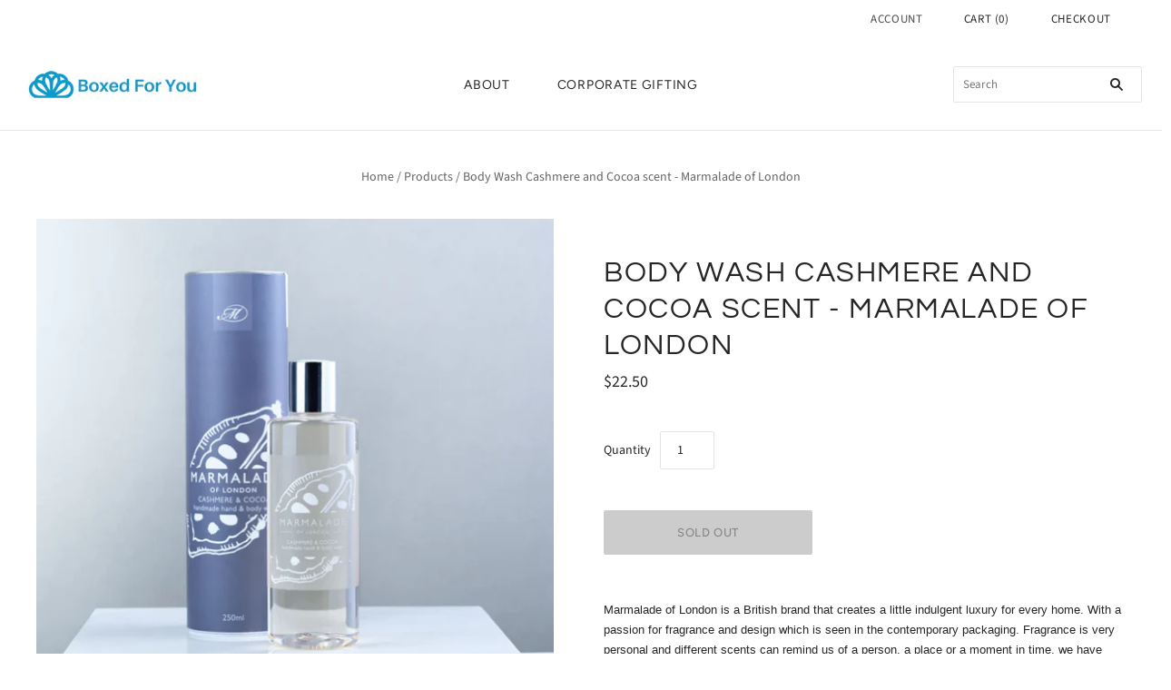

--- FILE ---
content_type: text/html; charset=utf-8
request_url: https://www.boxedforyou.com/products/body-wash-cashmere-and-cocoa-scent-marmalade-of-london
body_size: 18466
content:
<!doctype html>
<html
  class="
    no-js
    loading
  "
  lang="en"
>
<head>
  <meta charset="utf-8">
  <meta http-equiv="X-UA-Compatible" content="IE=edge,chrome=1">

  <!-- Preconnect Domains -->
  <link rel="preconnect" href="https://cdn.shopify.com" crossorigin>
  <link rel="preconnect" href="https://fonts.shopify.com" crossorigin>
  <link rel="preconnect" href="https://monorail-edge.shopifysvc.com">

  <!-- Preload Assets -->
  <link rel="preload" href="//www.boxedforyou.com/cdn/shop/t/12/assets/chiko-icons.woff?v=12666650156901059331643809367" as="font" type="font/woff" crossorigin>
  <link rel="preload" href="//www.boxedforyou.com/cdn/shop/t/12/assets/pxu-social-icons.woff?v=75149173774959108441643809373" as="font" type="font/woff" crossorigin>

  <link rel="preload" href="//www.boxedforyou.com/cdn/shop/t/12/assets/theme.css?v=76661362476984948611759332693" as="style">

  <link rel="preload" href="//www.boxedforyou.com/cdn/shop/t/12/assets/modernizr-2.8.2.min.js?v=38612161053245547031643809370" as="script">

  

  

  <link rel="preload" href="//www.boxedforyou.com/cdn/shop/t/12/assets/grid.js?v=138726153295664929091643809369" as="script">

  <title>
    Body Wash Cashmere and Cocoa scent - Marmalade of London

    

    

    
      &#8211; Boxed For You
    
  </title>

  
    <meta name="description" content="Marmalade of London is a British brand that creates a little indulgent luxury for every home. With a passion for fragrance and design which is seen in the contemporary packaging. Fragrance is very personal and different scents can remind us of a person, a place or a moment in time, we have created our fragrances to sui" />
  

  

  
    <link rel="canonical" href="https://www.boxedforyou.com/products/body-wash-cashmere-and-cocoa-scent-marmalade-of-london" />
  
  <meta name="viewport" content="width=device-width,initial-scale=1" />

  <script>window.performance && window.performance.mark && window.performance.mark('shopify.content_for_header.start');</script><meta id="shopify-digital-wallet" name="shopify-digital-wallet" content="/19176843/digital_wallets/dialog">
<meta name="shopify-checkout-api-token" content="652a5dcb9513f2d599ba2171dbf32838">
<link rel="alternate" type="application/json+oembed" href="https://www.boxedforyou.com/products/body-wash-cashmere-and-cocoa-scent-marmalade-of-london.oembed">
<script async="async" src="/checkouts/internal/preloads.js?locale=en-CA"></script>
<link rel="preconnect" href="https://shop.app" crossorigin="anonymous">
<script async="async" src="https://shop.app/checkouts/internal/preloads.js?locale=en-CA&shop_id=19176843" crossorigin="anonymous"></script>
<script id="shopify-features" type="application/json">{"accessToken":"652a5dcb9513f2d599ba2171dbf32838","betas":["rich-media-storefront-analytics"],"domain":"www.boxedforyou.com","predictiveSearch":true,"shopId":19176843,"locale":"en"}</script>
<script>var Shopify = Shopify || {};
Shopify.shop = "boxedforyou-com.myshopify.com";
Shopify.locale = "en";
Shopify.currency = {"active":"CAD","rate":"1.0"};
Shopify.country = "CA";
Shopify.theme = {"name":"Grid","id":128909213880,"schema_name":"Grid","schema_version":"5.0.1","theme_store_id":718,"role":"main"};
Shopify.theme.handle = "null";
Shopify.theme.style = {"id":null,"handle":null};
Shopify.cdnHost = "www.boxedforyou.com/cdn";
Shopify.routes = Shopify.routes || {};
Shopify.routes.root = "/";</script>
<script type="module">!function(o){(o.Shopify=o.Shopify||{}).modules=!0}(window);</script>
<script>!function(o){function n(){var o=[];function n(){o.push(Array.prototype.slice.apply(arguments))}return n.q=o,n}var t=o.Shopify=o.Shopify||{};t.loadFeatures=n(),t.autoloadFeatures=n()}(window);</script>
<script>
  window.ShopifyPay = window.ShopifyPay || {};
  window.ShopifyPay.apiHost = "shop.app\/pay";
  window.ShopifyPay.redirectState = null;
</script>
<script id="shop-js-analytics" type="application/json">{"pageType":"product"}</script>
<script defer="defer" async type="module" src="//www.boxedforyou.com/cdn/shopifycloud/shop-js/modules/v2/client.init-shop-cart-sync_BdyHc3Nr.en.esm.js"></script>
<script defer="defer" async type="module" src="//www.boxedforyou.com/cdn/shopifycloud/shop-js/modules/v2/chunk.common_Daul8nwZ.esm.js"></script>
<script type="module">
  await import("//www.boxedforyou.com/cdn/shopifycloud/shop-js/modules/v2/client.init-shop-cart-sync_BdyHc3Nr.en.esm.js");
await import("//www.boxedforyou.com/cdn/shopifycloud/shop-js/modules/v2/chunk.common_Daul8nwZ.esm.js");

  window.Shopify.SignInWithShop?.initShopCartSync?.({"fedCMEnabled":true,"windoidEnabled":true});

</script>
<script defer="defer" async type="module" src="//www.boxedforyou.com/cdn/shopifycloud/shop-js/modules/v2/client.payment-terms_MV4M3zvL.en.esm.js"></script>
<script defer="defer" async type="module" src="//www.boxedforyou.com/cdn/shopifycloud/shop-js/modules/v2/chunk.common_Daul8nwZ.esm.js"></script>
<script defer="defer" async type="module" src="//www.boxedforyou.com/cdn/shopifycloud/shop-js/modules/v2/chunk.modal_CQq8HTM6.esm.js"></script>
<script type="module">
  await import("//www.boxedforyou.com/cdn/shopifycloud/shop-js/modules/v2/client.payment-terms_MV4M3zvL.en.esm.js");
await import("//www.boxedforyou.com/cdn/shopifycloud/shop-js/modules/v2/chunk.common_Daul8nwZ.esm.js");
await import("//www.boxedforyou.com/cdn/shopifycloud/shop-js/modules/v2/chunk.modal_CQq8HTM6.esm.js");

  
</script>
<script>
  window.Shopify = window.Shopify || {};
  if (!window.Shopify.featureAssets) window.Shopify.featureAssets = {};
  window.Shopify.featureAssets['shop-js'] = {"shop-cart-sync":["modules/v2/client.shop-cart-sync_QYOiDySF.en.esm.js","modules/v2/chunk.common_Daul8nwZ.esm.js"],"init-fed-cm":["modules/v2/client.init-fed-cm_DchLp9rc.en.esm.js","modules/v2/chunk.common_Daul8nwZ.esm.js"],"shop-button":["modules/v2/client.shop-button_OV7bAJc5.en.esm.js","modules/v2/chunk.common_Daul8nwZ.esm.js"],"init-windoid":["modules/v2/client.init-windoid_DwxFKQ8e.en.esm.js","modules/v2/chunk.common_Daul8nwZ.esm.js"],"shop-cash-offers":["modules/v2/client.shop-cash-offers_DWtL6Bq3.en.esm.js","modules/v2/chunk.common_Daul8nwZ.esm.js","modules/v2/chunk.modal_CQq8HTM6.esm.js"],"shop-toast-manager":["modules/v2/client.shop-toast-manager_CX9r1SjA.en.esm.js","modules/v2/chunk.common_Daul8nwZ.esm.js"],"init-shop-email-lookup-coordinator":["modules/v2/client.init-shop-email-lookup-coordinator_UhKnw74l.en.esm.js","modules/v2/chunk.common_Daul8nwZ.esm.js"],"pay-button":["modules/v2/client.pay-button_DzxNnLDY.en.esm.js","modules/v2/chunk.common_Daul8nwZ.esm.js"],"avatar":["modules/v2/client.avatar_BTnouDA3.en.esm.js"],"init-shop-cart-sync":["modules/v2/client.init-shop-cart-sync_BdyHc3Nr.en.esm.js","modules/v2/chunk.common_Daul8nwZ.esm.js"],"shop-login-button":["modules/v2/client.shop-login-button_D8B466_1.en.esm.js","modules/v2/chunk.common_Daul8nwZ.esm.js","modules/v2/chunk.modal_CQq8HTM6.esm.js"],"init-customer-accounts-sign-up":["modules/v2/client.init-customer-accounts-sign-up_C8fpPm4i.en.esm.js","modules/v2/client.shop-login-button_D8B466_1.en.esm.js","modules/v2/chunk.common_Daul8nwZ.esm.js","modules/v2/chunk.modal_CQq8HTM6.esm.js"],"init-shop-for-new-customer-accounts":["modules/v2/client.init-shop-for-new-customer-accounts_CVTO0Ztu.en.esm.js","modules/v2/client.shop-login-button_D8B466_1.en.esm.js","modules/v2/chunk.common_Daul8nwZ.esm.js","modules/v2/chunk.modal_CQq8HTM6.esm.js"],"init-customer-accounts":["modules/v2/client.init-customer-accounts_dRgKMfrE.en.esm.js","modules/v2/client.shop-login-button_D8B466_1.en.esm.js","modules/v2/chunk.common_Daul8nwZ.esm.js","modules/v2/chunk.modal_CQq8HTM6.esm.js"],"shop-follow-button":["modules/v2/client.shop-follow-button_CkZpjEct.en.esm.js","modules/v2/chunk.common_Daul8nwZ.esm.js","modules/v2/chunk.modal_CQq8HTM6.esm.js"],"lead-capture":["modules/v2/client.lead-capture_BntHBhfp.en.esm.js","modules/v2/chunk.common_Daul8nwZ.esm.js","modules/v2/chunk.modal_CQq8HTM6.esm.js"],"checkout-modal":["modules/v2/client.checkout-modal_CfxcYbTm.en.esm.js","modules/v2/chunk.common_Daul8nwZ.esm.js","modules/v2/chunk.modal_CQq8HTM6.esm.js"],"shop-login":["modules/v2/client.shop-login_Da4GZ2H6.en.esm.js","modules/v2/chunk.common_Daul8nwZ.esm.js","modules/v2/chunk.modal_CQq8HTM6.esm.js"],"payment-terms":["modules/v2/client.payment-terms_MV4M3zvL.en.esm.js","modules/v2/chunk.common_Daul8nwZ.esm.js","modules/v2/chunk.modal_CQq8HTM6.esm.js"]};
</script>
<script>(function() {
  var isLoaded = false;
  function asyncLoad() {
    if (isLoaded) return;
    isLoaded = true;
    var urls = ["https:\/\/chimpstatic.com\/mcjs-connected\/js\/users\/067b733dcccbc547b653dc7a5\/8b8cf5b1eb3be68c0281e75dd.js?shop=boxedforyou-com.myshopify.com"];
    for (var i = 0; i < urls.length; i++) {
      var s = document.createElement('script');
      s.type = 'text/javascript';
      s.async = true;
      s.src = urls[i];
      var x = document.getElementsByTagName('script')[0];
      x.parentNode.insertBefore(s, x);
    }
  };
  if(window.attachEvent) {
    window.attachEvent('onload', asyncLoad);
  } else {
    window.addEventListener('load', asyncLoad, false);
  }
})();</script>
<script id="__st">var __st={"a":19176843,"offset":-18000,"reqid":"4e57d541-5a2c-40f0-be6f-22919ee17b89-1769007231","pageurl":"www.boxedforyou.com\/products\/body-wash-cashmere-and-cocoa-scent-marmalade-of-london","u":"f53a2826f812","p":"product","rtyp":"product","rid":7283461554360};</script>
<script>window.ShopifyPaypalV4VisibilityTracking = true;</script>
<script id="captcha-bootstrap">!function(){'use strict';const t='contact',e='account',n='new_comment',o=[[t,t],['blogs',n],['comments',n],[t,'customer']],c=[[e,'customer_login'],[e,'guest_login'],[e,'recover_customer_password'],[e,'create_customer']],r=t=>t.map((([t,e])=>`form[action*='/${t}']:not([data-nocaptcha='true']) input[name='form_type'][value='${e}']`)).join(','),a=t=>()=>t?[...document.querySelectorAll(t)].map((t=>t.form)):[];function s(){const t=[...o],e=r(t);return a(e)}const i='password',u='form_key',d=['recaptcha-v3-token','g-recaptcha-response','h-captcha-response',i],f=()=>{try{return window.sessionStorage}catch{return}},m='__shopify_v',_=t=>t.elements[u];function p(t,e,n=!1){try{const o=window.sessionStorage,c=JSON.parse(o.getItem(e)),{data:r}=function(t){const{data:e,action:n}=t;return t[m]||n?{data:e,action:n}:{data:t,action:n}}(c);for(const[e,n]of Object.entries(r))t.elements[e]&&(t.elements[e].value=n);n&&o.removeItem(e)}catch(o){console.error('form repopulation failed',{error:o})}}const l='form_type',E='cptcha';function T(t){t.dataset[E]=!0}const w=window,h=w.document,L='Shopify',v='ce_forms',y='captcha';let A=!1;((t,e)=>{const n=(g='f06e6c50-85a8-45c8-87d0-21a2b65856fe',I='https://cdn.shopify.com/shopifycloud/storefront-forms-hcaptcha/ce_storefront_forms_captcha_hcaptcha.v1.5.2.iife.js',D={infoText:'Protected by hCaptcha',privacyText:'Privacy',termsText:'Terms'},(t,e,n)=>{const o=w[L][v],c=o.bindForm;if(c)return c(t,g,e,D).then(n);var r;o.q.push([[t,g,e,D],n]),r=I,A||(h.body.append(Object.assign(h.createElement('script'),{id:'captcha-provider',async:!0,src:r})),A=!0)});var g,I,D;w[L]=w[L]||{},w[L][v]=w[L][v]||{},w[L][v].q=[],w[L][y]=w[L][y]||{},w[L][y].protect=function(t,e){n(t,void 0,e),T(t)},Object.freeze(w[L][y]),function(t,e,n,w,h,L){const[v,y,A,g]=function(t,e,n){const i=e?o:[],u=t?c:[],d=[...i,...u],f=r(d),m=r(i),_=r(d.filter((([t,e])=>n.includes(e))));return[a(f),a(m),a(_),s()]}(w,h,L),I=t=>{const e=t.target;return e instanceof HTMLFormElement?e:e&&e.form},D=t=>v().includes(t);t.addEventListener('submit',(t=>{const e=I(t);if(!e)return;const n=D(e)&&!e.dataset.hcaptchaBound&&!e.dataset.recaptchaBound,o=_(e),c=g().includes(e)&&(!o||!o.value);(n||c)&&t.preventDefault(),c&&!n&&(function(t){try{if(!f())return;!function(t){const e=f();if(!e)return;const n=_(t);if(!n)return;const o=n.value;o&&e.removeItem(o)}(t);const e=Array.from(Array(32),(()=>Math.random().toString(36)[2])).join('');!function(t,e){_(t)||t.append(Object.assign(document.createElement('input'),{type:'hidden',name:u})),t.elements[u].value=e}(t,e),function(t,e){const n=f();if(!n)return;const o=[...t.querySelectorAll(`input[type='${i}']`)].map((({name:t})=>t)),c=[...d,...o],r={};for(const[a,s]of new FormData(t).entries())c.includes(a)||(r[a]=s);n.setItem(e,JSON.stringify({[m]:1,action:t.action,data:r}))}(t,e)}catch(e){console.error('failed to persist form',e)}}(e),e.submit())}));const S=(t,e)=>{t&&!t.dataset[E]&&(n(t,e.some((e=>e===t))),T(t))};for(const o of['focusin','change'])t.addEventListener(o,(t=>{const e=I(t);D(e)&&S(e,y())}));const B=e.get('form_key'),M=e.get(l),P=B&&M;t.addEventListener('DOMContentLoaded',(()=>{const t=y();if(P)for(const e of t)e.elements[l].value===M&&p(e,B);[...new Set([...A(),...v().filter((t=>'true'===t.dataset.shopifyCaptcha))])].forEach((e=>S(e,t)))}))}(h,new URLSearchParams(w.location.search),n,t,e,['guest_login'])})(!0,!0)}();</script>
<script integrity="sha256-4kQ18oKyAcykRKYeNunJcIwy7WH5gtpwJnB7kiuLZ1E=" data-source-attribution="shopify.loadfeatures" defer="defer" src="//www.boxedforyou.com/cdn/shopifycloud/storefront/assets/storefront/load_feature-a0a9edcb.js" crossorigin="anonymous"></script>
<script crossorigin="anonymous" defer="defer" src="//www.boxedforyou.com/cdn/shopifycloud/storefront/assets/shopify_pay/storefront-65b4c6d7.js?v=20250812"></script>
<script data-source-attribution="shopify.dynamic_checkout.dynamic.init">var Shopify=Shopify||{};Shopify.PaymentButton=Shopify.PaymentButton||{isStorefrontPortableWallets:!0,init:function(){window.Shopify.PaymentButton.init=function(){};var t=document.createElement("script");t.src="https://www.boxedforyou.com/cdn/shopifycloud/portable-wallets/latest/portable-wallets.en.js",t.type="module",document.head.appendChild(t)}};
</script>
<script data-source-attribution="shopify.dynamic_checkout.buyer_consent">
  function portableWalletsHideBuyerConsent(e){var t=document.getElementById("shopify-buyer-consent"),n=document.getElementById("shopify-subscription-policy-button");t&&n&&(t.classList.add("hidden"),t.setAttribute("aria-hidden","true"),n.removeEventListener("click",e))}function portableWalletsShowBuyerConsent(e){var t=document.getElementById("shopify-buyer-consent"),n=document.getElementById("shopify-subscription-policy-button");t&&n&&(t.classList.remove("hidden"),t.removeAttribute("aria-hidden"),n.addEventListener("click",e))}window.Shopify?.PaymentButton&&(window.Shopify.PaymentButton.hideBuyerConsent=portableWalletsHideBuyerConsent,window.Shopify.PaymentButton.showBuyerConsent=portableWalletsShowBuyerConsent);
</script>
<script>
  function portableWalletsCleanup(e){e&&e.src&&console.error("Failed to load portable wallets script "+e.src);var t=document.querySelectorAll("shopify-accelerated-checkout .shopify-payment-button__skeleton, shopify-accelerated-checkout-cart .wallet-cart-button__skeleton"),e=document.getElementById("shopify-buyer-consent");for(let e=0;e<t.length;e++)t[e].remove();e&&e.remove()}function portableWalletsNotLoadedAsModule(e){e instanceof ErrorEvent&&"string"==typeof e.message&&e.message.includes("import.meta")&&"string"==typeof e.filename&&e.filename.includes("portable-wallets")&&(window.removeEventListener("error",portableWalletsNotLoadedAsModule),window.Shopify.PaymentButton.failedToLoad=e,"loading"===document.readyState?document.addEventListener("DOMContentLoaded",window.Shopify.PaymentButton.init):window.Shopify.PaymentButton.init())}window.addEventListener("error",portableWalletsNotLoadedAsModule);
</script>

<script type="module" src="https://www.boxedforyou.com/cdn/shopifycloud/portable-wallets/latest/portable-wallets.en.js" onError="portableWalletsCleanup(this)" crossorigin="anonymous"></script>
<script nomodule>
  document.addEventListener("DOMContentLoaded", portableWalletsCleanup);
</script>

<link id="shopify-accelerated-checkout-styles" rel="stylesheet" media="screen" href="https://www.boxedforyou.com/cdn/shopifycloud/portable-wallets/latest/accelerated-checkout-backwards-compat.css" crossorigin="anonymous">
<style id="shopify-accelerated-checkout-cart">
        #shopify-buyer-consent {
  margin-top: 1em;
  display: inline-block;
  width: 100%;
}

#shopify-buyer-consent.hidden {
  display: none;
}

#shopify-subscription-policy-button {
  background: none;
  border: none;
  padding: 0;
  text-decoration: underline;
  font-size: inherit;
  cursor: pointer;
}

#shopify-subscription-policy-button::before {
  box-shadow: none;
}

      </style>

<script>window.performance && window.performance.mark && window.performance.mark('shopify.content_for_header.end');</script>

  
  















<meta property="og:site_name" content="Boxed For You">
<meta property="og:url" content="https://www.boxedforyou.com/products/body-wash-cashmere-and-cocoa-scent-marmalade-of-london">
<meta property="og:title" content="Body Wash Cashmere and Cocoa scent - Marmalade of London">
<meta property="og:type" content="website">
<meta property="og:description" content="Marmalade of London is a British brand that creates a little indulgent luxury for every home. With a passion for fragrance and design which is seen in the contemporary packaging. Fragrance is very personal and different scents can remind us of a person, a place or a moment in time, we have created our fragrances to sui">




    
    
    

    
    
    <meta
      property="og:image"
      content="https://www.boxedforyou.com/cdn/shop/products/Screenshot2023-04-04155235_1200x1116.png?v=1680638075"
    />
    <meta
      property="og:image:secure_url"
      content="https://www.boxedforyou.com/cdn/shop/products/Screenshot2023-04-04155235_1200x1116.png?v=1680638075"
    />
    <meta property="og:image:width" content="1200" />
    <meta property="og:image:height" content="1116" />
    
    
    <meta property="og:image:alt" content="Social media image" />
  









  <meta name="twitter:site" content="@BoxedForYou">








<meta name="twitter:title" content="Body Wash Cashmere and Cocoa scent - Marmalade of London">
<meta name="twitter:description" content="Marmalade of London is a British brand that creates a little indulgent luxury for every home. With a passion for fragrance and design which is seen in the contemporary packaging. Fragrance is very personal and different scents can remind us of a person, a place or a moment in time, we have created our fragrances to sui">


    
    
    
      
      
      <meta name="twitter:card" content="summary_large_image">
    
    
    <meta
      property="twitter:image"
      content="https://www.boxedforyou.com/cdn/shop/products/Screenshot2023-04-04155235_1200x600_crop_center.png?v=1680638075"
    />
    <meta property="twitter:image:width" content="1200" />
    <meta property="twitter:image:height" content="600" />
    
    
    <meta property="twitter:image:alt" content="Social media image" />
  



  <!-- Theme CSS -->
  <link rel="stylesheet" href="//www.boxedforyou.com/cdn/shop/t/12/assets/theme.css?v=76661362476984948611759332693">
  

  <!-- Theme object -->
  
  <script>
    var Theme = {};
    Theme.version = "5.0.1";
    Theme.name = 'Grid';
  
    Theme.currency = "CAD";
    Theme.moneyFormat = "${{amount}}";
  
    Theme.pleaseSelectText = "Please Select";
  
    Theme.addToCartSuccess = "**product** has been successfully added to your **cart_link**. Feel free to **continue_link** or **checkout_link**.";
  
    
  
    Theme.shippingCalculator = true;
    Theme.shippingButton = "Calculate shipping";
    Theme.shippingDisabled = "Calculating...";
  
    
  
    Theme.shippingCalcErrorMessage = "Error: zip / postal code --error_message--";
    Theme.shippingCalcMultiRates = "There are --number_of_rates-- shipping rates available for --address--, starting at --rate--.";
    Theme.shippingCalcOneRate = "There is one shipping rate available for --address--.";
    Theme.shippingCalcNoRates = "We do not ship to this destination.";
    Theme.shippingCalcRateValues = "--rate_title-- at --rate--";
  
    Theme.routes = {
      "root_url": "/",
      "account_url": "/account",
      "account_login_url": "/account/login",
      "account_logout_url": "/account/logout",
      "account_register_url": "/account/register",
      "account_addresses_url": "/account/addresses",
      "collections_url": "/collections",
      "all_products_collection_url": "/collections/all",
      "search_url": "/search",
      "cart_url": "/cart",
      "cart_add_url": "/cart/add",
      "cart_change_url": "/cart/change",
      "cart_clear_url": "/cart/clear",
      "product_recommendations_url": "/recommendations/products",
    };
  </script>
  

  <!-- Google tag (gtag.js) -->
  <script async src="https://www.googletagmanager.com/gtag/js?id=G-ME5K9Z4TYN"></script>
  <script>
    window.dataLayer = window.dataLayer || [];
    function gtag(){dataLayer.push(arguments);}
    gtag('js', new Date());
  
    gtag('config', 'G-ME5K9Z4TYN');
  </script>
<link href="https://monorail-edge.shopifysvc.com" rel="dns-prefetch">
<script>(function(){if ("sendBeacon" in navigator && "performance" in window) {try {var session_token_from_headers = performance.getEntriesByType('navigation')[0].serverTiming.find(x => x.name == '_s').description;} catch {var session_token_from_headers = undefined;}var session_cookie_matches = document.cookie.match(/_shopify_s=([^;]*)/);var session_token_from_cookie = session_cookie_matches && session_cookie_matches.length === 2 ? session_cookie_matches[1] : "";var session_token = session_token_from_headers || session_token_from_cookie || "";function handle_abandonment_event(e) {var entries = performance.getEntries().filter(function(entry) {return /monorail-edge.shopifysvc.com/.test(entry.name);});if (!window.abandonment_tracked && entries.length === 0) {window.abandonment_tracked = true;var currentMs = Date.now();var navigation_start = performance.timing.navigationStart;var payload = {shop_id: 19176843,url: window.location.href,navigation_start,duration: currentMs - navigation_start,session_token,page_type: "product"};window.navigator.sendBeacon("https://monorail-edge.shopifysvc.com/v1/produce", JSON.stringify({schema_id: "online_store_buyer_site_abandonment/1.1",payload: payload,metadata: {event_created_at_ms: currentMs,event_sent_at_ms: currentMs}}));}}window.addEventListener('pagehide', handle_abandonment_event);}}());</script>
<script id="web-pixels-manager-setup">(function e(e,d,r,n,o){if(void 0===o&&(o={}),!Boolean(null===(a=null===(i=window.Shopify)||void 0===i?void 0:i.analytics)||void 0===a?void 0:a.replayQueue)){var i,a;window.Shopify=window.Shopify||{};var t=window.Shopify;t.analytics=t.analytics||{};var s=t.analytics;s.replayQueue=[],s.publish=function(e,d,r){return s.replayQueue.push([e,d,r]),!0};try{self.performance.mark("wpm:start")}catch(e){}var l=function(){var e={modern:/Edge?\/(1{2}[4-9]|1[2-9]\d|[2-9]\d{2}|\d{4,})\.\d+(\.\d+|)|Firefox\/(1{2}[4-9]|1[2-9]\d|[2-9]\d{2}|\d{4,})\.\d+(\.\d+|)|Chrom(ium|e)\/(9{2}|\d{3,})\.\d+(\.\d+|)|(Maci|X1{2}).+ Version\/(15\.\d+|(1[6-9]|[2-9]\d|\d{3,})\.\d+)([,.]\d+|)( \(\w+\)|)( Mobile\/\w+|) Safari\/|Chrome.+OPR\/(9{2}|\d{3,})\.\d+\.\d+|(CPU[ +]OS|iPhone[ +]OS|CPU[ +]iPhone|CPU IPhone OS|CPU iPad OS)[ +]+(15[._]\d+|(1[6-9]|[2-9]\d|\d{3,})[._]\d+)([._]\d+|)|Android:?[ /-](13[3-9]|1[4-9]\d|[2-9]\d{2}|\d{4,})(\.\d+|)(\.\d+|)|Android.+Firefox\/(13[5-9]|1[4-9]\d|[2-9]\d{2}|\d{4,})\.\d+(\.\d+|)|Android.+Chrom(ium|e)\/(13[3-9]|1[4-9]\d|[2-9]\d{2}|\d{4,})\.\d+(\.\d+|)|SamsungBrowser\/([2-9]\d|\d{3,})\.\d+/,legacy:/Edge?\/(1[6-9]|[2-9]\d|\d{3,})\.\d+(\.\d+|)|Firefox\/(5[4-9]|[6-9]\d|\d{3,})\.\d+(\.\d+|)|Chrom(ium|e)\/(5[1-9]|[6-9]\d|\d{3,})\.\d+(\.\d+|)([\d.]+$|.*Safari\/(?![\d.]+ Edge\/[\d.]+$))|(Maci|X1{2}).+ Version\/(10\.\d+|(1[1-9]|[2-9]\d|\d{3,})\.\d+)([,.]\d+|)( \(\w+\)|)( Mobile\/\w+|) Safari\/|Chrome.+OPR\/(3[89]|[4-9]\d|\d{3,})\.\d+\.\d+|(CPU[ +]OS|iPhone[ +]OS|CPU[ +]iPhone|CPU IPhone OS|CPU iPad OS)[ +]+(10[._]\d+|(1[1-9]|[2-9]\d|\d{3,})[._]\d+)([._]\d+|)|Android:?[ /-](13[3-9]|1[4-9]\d|[2-9]\d{2}|\d{4,})(\.\d+|)(\.\d+|)|Mobile Safari.+OPR\/([89]\d|\d{3,})\.\d+\.\d+|Android.+Firefox\/(13[5-9]|1[4-9]\d|[2-9]\d{2}|\d{4,})\.\d+(\.\d+|)|Android.+Chrom(ium|e)\/(13[3-9]|1[4-9]\d|[2-9]\d{2}|\d{4,})\.\d+(\.\d+|)|Android.+(UC? ?Browser|UCWEB|U3)[ /]?(15\.([5-9]|\d{2,})|(1[6-9]|[2-9]\d|\d{3,})\.\d+)\.\d+|SamsungBrowser\/(5\.\d+|([6-9]|\d{2,})\.\d+)|Android.+MQ{2}Browser\/(14(\.(9|\d{2,})|)|(1[5-9]|[2-9]\d|\d{3,})(\.\d+|))(\.\d+|)|K[Aa][Ii]OS\/(3\.\d+|([4-9]|\d{2,})\.\d+)(\.\d+|)/},d=e.modern,r=e.legacy,n=navigator.userAgent;return n.match(d)?"modern":n.match(r)?"legacy":"unknown"}(),u="modern"===l?"modern":"legacy",c=(null!=n?n:{modern:"",legacy:""})[u],f=function(e){return[e.baseUrl,"/wpm","/b",e.hashVersion,"modern"===e.buildTarget?"m":"l",".js"].join("")}({baseUrl:d,hashVersion:r,buildTarget:u}),m=function(e){var d=e.version,r=e.bundleTarget,n=e.surface,o=e.pageUrl,i=e.monorailEndpoint;return{emit:function(e){var a=e.status,t=e.errorMsg,s=(new Date).getTime(),l=JSON.stringify({metadata:{event_sent_at_ms:s},events:[{schema_id:"web_pixels_manager_load/3.1",payload:{version:d,bundle_target:r,page_url:o,status:a,surface:n,error_msg:t},metadata:{event_created_at_ms:s}}]});if(!i)return console&&console.warn&&console.warn("[Web Pixels Manager] No Monorail endpoint provided, skipping logging."),!1;try{return self.navigator.sendBeacon.bind(self.navigator)(i,l)}catch(e){}var u=new XMLHttpRequest;try{return u.open("POST",i,!0),u.setRequestHeader("Content-Type","text/plain"),u.send(l),!0}catch(e){return console&&console.warn&&console.warn("[Web Pixels Manager] Got an unhandled error while logging to Monorail."),!1}}}}({version:r,bundleTarget:l,surface:e.surface,pageUrl:self.location.href,monorailEndpoint:e.monorailEndpoint});try{o.browserTarget=l,function(e){var d=e.src,r=e.async,n=void 0===r||r,o=e.onload,i=e.onerror,a=e.sri,t=e.scriptDataAttributes,s=void 0===t?{}:t,l=document.createElement("script"),u=document.querySelector("head"),c=document.querySelector("body");if(l.async=n,l.src=d,a&&(l.integrity=a,l.crossOrigin="anonymous"),s)for(var f in s)if(Object.prototype.hasOwnProperty.call(s,f))try{l.dataset[f]=s[f]}catch(e){}if(o&&l.addEventListener("load",o),i&&l.addEventListener("error",i),u)u.appendChild(l);else{if(!c)throw new Error("Did not find a head or body element to append the script");c.appendChild(l)}}({src:f,async:!0,onload:function(){if(!function(){var e,d;return Boolean(null===(d=null===(e=window.Shopify)||void 0===e?void 0:e.analytics)||void 0===d?void 0:d.initialized)}()){var d=window.webPixelsManager.init(e)||void 0;if(d){var r=window.Shopify.analytics;r.replayQueue.forEach((function(e){var r=e[0],n=e[1],o=e[2];d.publishCustomEvent(r,n,o)})),r.replayQueue=[],r.publish=d.publishCustomEvent,r.visitor=d.visitor,r.initialized=!0}}},onerror:function(){return m.emit({status:"failed",errorMsg:"".concat(f," has failed to load")})},sri:function(e){var d=/^sha384-[A-Za-z0-9+/=]+$/;return"string"==typeof e&&d.test(e)}(c)?c:"",scriptDataAttributes:o}),m.emit({status:"loading"})}catch(e){m.emit({status:"failed",errorMsg:(null==e?void 0:e.message)||"Unknown error"})}}})({shopId: 19176843,storefrontBaseUrl: "https://www.boxedforyou.com",extensionsBaseUrl: "https://extensions.shopifycdn.com/cdn/shopifycloud/web-pixels-manager",monorailEndpoint: "https://monorail-edge.shopifysvc.com/unstable/produce_batch",surface: "storefront-renderer",enabledBetaFlags: ["2dca8a86"],webPixelsConfigList: [{"id":"595919032","configuration":"{\"config\":\"{\\\"pixel_id\\\":\\\"G-ME5K9Z4TYN\\\",\\\"gtag_events\\\":[{\\\"type\\\":\\\"purchase\\\",\\\"action_label\\\":\\\"G-ME5K9Z4TYN\\\"},{\\\"type\\\":\\\"page_view\\\",\\\"action_label\\\":\\\"G-ME5K9Z4TYN\\\"},{\\\"type\\\":\\\"view_item\\\",\\\"action_label\\\":\\\"G-ME5K9Z4TYN\\\"},{\\\"type\\\":\\\"search\\\",\\\"action_label\\\":\\\"G-ME5K9Z4TYN\\\"},{\\\"type\\\":\\\"add_to_cart\\\",\\\"action_label\\\":\\\"G-ME5K9Z4TYN\\\"},{\\\"type\\\":\\\"begin_checkout\\\",\\\"action_label\\\":\\\"G-ME5K9Z4TYN\\\"},{\\\"type\\\":\\\"add_payment_info\\\",\\\"action_label\\\":\\\"G-ME5K9Z4TYN\\\"}],\\\"enable_monitoring_mode\\\":false}\"}","eventPayloadVersion":"v1","runtimeContext":"OPEN","scriptVersion":"b2a88bafab3e21179ed38636efcd8a93","type":"APP","apiClientId":1780363,"privacyPurposes":[],"dataSharingAdjustments":{"protectedCustomerApprovalScopes":["read_customer_address","read_customer_email","read_customer_name","read_customer_personal_data","read_customer_phone"]}},{"id":"shopify-app-pixel","configuration":"{}","eventPayloadVersion":"v1","runtimeContext":"STRICT","scriptVersion":"0450","apiClientId":"shopify-pixel","type":"APP","privacyPurposes":["ANALYTICS","MARKETING"]},{"id":"shopify-custom-pixel","eventPayloadVersion":"v1","runtimeContext":"LAX","scriptVersion":"0450","apiClientId":"shopify-pixel","type":"CUSTOM","privacyPurposes":["ANALYTICS","MARKETING"]}],isMerchantRequest: false,initData: {"shop":{"name":"Boxed For You","paymentSettings":{"currencyCode":"CAD"},"myshopifyDomain":"boxedforyou-com.myshopify.com","countryCode":"CA","storefrontUrl":"https:\/\/www.boxedforyou.com"},"customer":null,"cart":null,"checkout":null,"productVariants":[{"price":{"amount":22.5,"currencyCode":"CAD"},"product":{"title":"Body Wash Cashmere and Cocoa scent - Marmalade of London","vendor":"Boxed For You","id":"7283461554360","untranslatedTitle":"Body Wash Cashmere and Cocoa scent - Marmalade of London","url":"\/products\/body-wash-cashmere-and-cocoa-scent-marmalade-of-london","type":""},"id":"42212995956920","image":{"src":"\/\/www.boxedforyou.com\/cdn\/shop\/products\/Screenshot2023-04-04155235.png?v=1680638075"},"sku":"","title":"Default Title","untranslatedTitle":"Default Title"}],"purchasingCompany":null},},"https://www.boxedforyou.com/cdn","fcfee988w5aeb613cpc8e4bc33m6693e112",{"modern":"","legacy":""},{"shopId":"19176843","storefrontBaseUrl":"https:\/\/www.boxedforyou.com","extensionBaseUrl":"https:\/\/extensions.shopifycdn.com\/cdn\/shopifycloud\/web-pixels-manager","surface":"storefront-renderer","enabledBetaFlags":"[\"2dca8a86\"]","isMerchantRequest":"false","hashVersion":"fcfee988w5aeb613cpc8e4bc33m6693e112","publish":"custom","events":"[[\"page_viewed\",{}],[\"product_viewed\",{\"productVariant\":{\"price\":{\"amount\":22.5,\"currencyCode\":\"CAD\"},\"product\":{\"title\":\"Body Wash Cashmere and Cocoa scent - Marmalade of London\",\"vendor\":\"Boxed For You\",\"id\":\"7283461554360\",\"untranslatedTitle\":\"Body Wash Cashmere and Cocoa scent - Marmalade of London\",\"url\":\"\/products\/body-wash-cashmere-and-cocoa-scent-marmalade-of-london\",\"type\":\"\"},\"id\":\"42212995956920\",\"image\":{\"src\":\"\/\/www.boxedforyou.com\/cdn\/shop\/products\/Screenshot2023-04-04155235.png?v=1680638075\"},\"sku\":\"\",\"title\":\"Default Title\",\"untranslatedTitle\":\"Default Title\"}}]]"});</script><script>
  window.ShopifyAnalytics = window.ShopifyAnalytics || {};
  window.ShopifyAnalytics.meta = window.ShopifyAnalytics.meta || {};
  window.ShopifyAnalytics.meta.currency = 'CAD';
  var meta = {"product":{"id":7283461554360,"gid":"gid:\/\/shopify\/Product\/7283461554360","vendor":"Boxed For You","type":"","handle":"body-wash-cashmere-and-cocoa-scent-marmalade-of-london","variants":[{"id":42212995956920,"price":2250,"name":"Body Wash Cashmere and Cocoa scent - Marmalade of London","public_title":null,"sku":""}],"remote":false},"page":{"pageType":"product","resourceType":"product","resourceId":7283461554360,"requestId":"4e57d541-5a2c-40f0-be6f-22919ee17b89-1769007231"}};
  for (var attr in meta) {
    window.ShopifyAnalytics.meta[attr] = meta[attr];
  }
</script>
<script class="analytics">
  (function () {
    var customDocumentWrite = function(content) {
      var jquery = null;

      if (window.jQuery) {
        jquery = window.jQuery;
      } else if (window.Checkout && window.Checkout.$) {
        jquery = window.Checkout.$;
      }

      if (jquery) {
        jquery('body').append(content);
      }
    };

    var hasLoggedConversion = function(token) {
      if (token) {
        return document.cookie.indexOf('loggedConversion=' + token) !== -1;
      }
      return false;
    }

    var setCookieIfConversion = function(token) {
      if (token) {
        var twoMonthsFromNow = new Date(Date.now());
        twoMonthsFromNow.setMonth(twoMonthsFromNow.getMonth() + 2);

        document.cookie = 'loggedConversion=' + token + '; expires=' + twoMonthsFromNow;
      }
    }

    var trekkie = window.ShopifyAnalytics.lib = window.trekkie = window.trekkie || [];
    if (trekkie.integrations) {
      return;
    }
    trekkie.methods = [
      'identify',
      'page',
      'ready',
      'track',
      'trackForm',
      'trackLink'
    ];
    trekkie.factory = function(method) {
      return function() {
        var args = Array.prototype.slice.call(arguments);
        args.unshift(method);
        trekkie.push(args);
        return trekkie;
      };
    };
    for (var i = 0; i < trekkie.methods.length; i++) {
      var key = trekkie.methods[i];
      trekkie[key] = trekkie.factory(key);
    }
    trekkie.load = function(config) {
      trekkie.config = config || {};
      trekkie.config.initialDocumentCookie = document.cookie;
      var first = document.getElementsByTagName('script')[0];
      var script = document.createElement('script');
      script.type = 'text/javascript';
      script.onerror = function(e) {
        var scriptFallback = document.createElement('script');
        scriptFallback.type = 'text/javascript';
        scriptFallback.onerror = function(error) {
                var Monorail = {
      produce: function produce(monorailDomain, schemaId, payload) {
        var currentMs = new Date().getTime();
        var event = {
          schema_id: schemaId,
          payload: payload,
          metadata: {
            event_created_at_ms: currentMs,
            event_sent_at_ms: currentMs
          }
        };
        return Monorail.sendRequest("https://" + monorailDomain + "/v1/produce", JSON.stringify(event));
      },
      sendRequest: function sendRequest(endpointUrl, payload) {
        // Try the sendBeacon API
        if (window && window.navigator && typeof window.navigator.sendBeacon === 'function' && typeof window.Blob === 'function' && !Monorail.isIos12()) {
          var blobData = new window.Blob([payload], {
            type: 'text/plain'
          });

          if (window.navigator.sendBeacon(endpointUrl, blobData)) {
            return true;
          } // sendBeacon was not successful

        } // XHR beacon

        var xhr = new XMLHttpRequest();

        try {
          xhr.open('POST', endpointUrl);
          xhr.setRequestHeader('Content-Type', 'text/plain');
          xhr.send(payload);
        } catch (e) {
          console.log(e);
        }

        return false;
      },
      isIos12: function isIos12() {
        return window.navigator.userAgent.lastIndexOf('iPhone; CPU iPhone OS 12_') !== -1 || window.navigator.userAgent.lastIndexOf('iPad; CPU OS 12_') !== -1;
      }
    };
    Monorail.produce('monorail-edge.shopifysvc.com',
      'trekkie_storefront_load_errors/1.1',
      {shop_id: 19176843,
      theme_id: 128909213880,
      app_name: "storefront",
      context_url: window.location.href,
      source_url: "//www.boxedforyou.com/cdn/s/trekkie.storefront.cd680fe47e6c39ca5d5df5f0a32d569bc48c0f27.min.js"});

        };
        scriptFallback.async = true;
        scriptFallback.src = '//www.boxedforyou.com/cdn/s/trekkie.storefront.cd680fe47e6c39ca5d5df5f0a32d569bc48c0f27.min.js';
        first.parentNode.insertBefore(scriptFallback, first);
      };
      script.async = true;
      script.src = '//www.boxedforyou.com/cdn/s/trekkie.storefront.cd680fe47e6c39ca5d5df5f0a32d569bc48c0f27.min.js';
      first.parentNode.insertBefore(script, first);
    };
    trekkie.load(
      {"Trekkie":{"appName":"storefront","development":false,"defaultAttributes":{"shopId":19176843,"isMerchantRequest":null,"themeId":128909213880,"themeCityHash":"7436894975392633153","contentLanguage":"en","currency":"CAD","eventMetadataId":"2819d997-8142-4da5-93f3-17b5f2e488a1"},"isServerSideCookieWritingEnabled":true,"monorailRegion":"shop_domain","enabledBetaFlags":["65f19447"]},"Session Attribution":{},"S2S":{"facebookCapiEnabled":false,"source":"trekkie-storefront-renderer","apiClientId":580111}}
    );

    var loaded = false;
    trekkie.ready(function() {
      if (loaded) return;
      loaded = true;

      window.ShopifyAnalytics.lib = window.trekkie;

      var originalDocumentWrite = document.write;
      document.write = customDocumentWrite;
      try { window.ShopifyAnalytics.merchantGoogleAnalytics.call(this); } catch(error) {};
      document.write = originalDocumentWrite;

      window.ShopifyAnalytics.lib.page(null,{"pageType":"product","resourceType":"product","resourceId":7283461554360,"requestId":"4e57d541-5a2c-40f0-be6f-22919ee17b89-1769007231","shopifyEmitted":true});

      var match = window.location.pathname.match(/checkouts\/(.+)\/(thank_you|post_purchase)/)
      var token = match? match[1]: undefined;
      if (!hasLoggedConversion(token)) {
        setCookieIfConversion(token);
        window.ShopifyAnalytics.lib.track("Viewed Product",{"currency":"CAD","variantId":42212995956920,"productId":7283461554360,"productGid":"gid:\/\/shopify\/Product\/7283461554360","name":"Body Wash Cashmere and Cocoa scent - Marmalade of London","price":"22.50","sku":"","brand":"Boxed For You","variant":null,"category":"","nonInteraction":true,"remote":false},undefined,undefined,{"shopifyEmitted":true});
      window.ShopifyAnalytics.lib.track("monorail:\/\/trekkie_storefront_viewed_product\/1.1",{"currency":"CAD","variantId":42212995956920,"productId":7283461554360,"productGid":"gid:\/\/shopify\/Product\/7283461554360","name":"Body Wash Cashmere and Cocoa scent - Marmalade of London","price":"22.50","sku":"","brand":"Boxed For You","variant":null,"category":"","nonInteraction":true,"remote":false,"referer":"https:\/\/www.boxedforyou.com\/products\/body-wash-cashmere-and-cocoa-scent-marmalade-of-london"});
      }
    });


        var eventsListenerScript = document.createElement('script');
        eventsListenerScript.async = true;
        eventsListenerScript.src = "//www.boxedforyou.com/cdn/shopifycloud/storefront/assets/shop_events_listener-3da45d37.js";
        document.getElementsByTagName('head')[0].appendChild(eventsListenerScript);

})();</script>
<script
  defer
  src="https://www.boxedforyou.com/cdn/shopifycloud/perf-kit/shopify-perf-kit-3.0.4.min.js"
  data-application="storefront-renderer"
  data-shop-id="19176843"
  data-render-region="gcp-us-central1"
  data-page-type="product"
  data-theme-instance-id="128909213880"
  data-theme-name="Grid"
  data-theme-version="5.0.1"
  data-monorail-region="shop_domain"
  data-resource-timing-sampling-rate="10"
  data-shs="true"
  data-shs-beacon="true"
  data-shs-export-with-fetch="true"
  data-shs-logs-sample-rate="1"
  data-shs-beacon-endpoint="https://www.boxedforyou.com/api/collect"
></script>
</head>

<body
  class="
    template-product
    template-suffix-

    
  "
>
  <script
  type="application/json"
  data-product-success-labels
>
  {
    "cartLink": "cart",
    "continueLink": "continue shopping",
    "checkoutLink": "check out",
    "cartHeaderText": "Cart",
    "cartQuantityText": "Qty",
    "cartPlaceholderImg": "\/\/www.boxedforyou.com\/cdn\/shop\/t\/12\/assets\/no-image.svg?v=118457862165745330321643809371"
  }
</script>



<section
  class="quickshop"
  data-quickshop
>
  <div class="quickshop-content" data-quickshop-content>
    <button class="quickshop-close" data-quickshop-close>
      <img src="//www.boxedforyou.com/cdn/shop/t/12/assets/close-icon.svg?v=10995484173163861811643809368">
    </button>

    <div class="quickshop-product" data-quickshop-product-inject></div>
  </div>

  <span class="spinner quickshop-spinner">
    <span></span>
    <span></span>
    <span></span>
  </span>
</section>


  <div id="shopify-section-pxs-announcement-bar" class="shopify-section"><script
  type="application/json"
  data-section-type="pxs-announcement-bar"
  data-section-id="pxs-announcement-bar"
></script>












  </div>

  
  <svg
    class="icon-star-reference"
    aria-hidden="true"
    focusable="false"
    role="presentation"
    xmlns="http://www.w3.org/2000/svg" width="20" height="20" viewBox="3 3 17 17" fill="none"
  >
    <symbol id="icon-star">
      <rect class="icon-star-background" width="20" height="20" fill="currentColor"/>
      <path d="M10 3L12.163 7.60778L17 8.35121L13.5 11.9359L14.326 17L10 14.6078L5.674 17L6.5 11.9359L3 8.35121L7.837 7.60778L10 3Z" stroke="currentColor" stroke-width="2" stroke-linecap="round" stroke-linejoin="round" fill="none"/>
    </symbol>
    <clipPath id="icon-star-clip">
      <path d="M10 3L12.163 7.60778L17 8.35121L13.5 11.9359L14.326 17L10 14.6078L5.674 17L6.5 11.9359L3 8.35121L7.837 7.60778L10 3Z" stroke="currentColor" stroke-width="2" stroke-linecap="round" stroke-linejoin="round"/>
    </clipPath>
  </svg>
  


  <div id="shopify-section-header" class="shopify-section"><script
  type="application/json"
  data-section-type="static-header"
  data-section-id="header"
  data-section-data
>
  {
    "stickyHeader": true,
    "compactCenter": "compact-left"
  }
</script>
<section
  class="header header-layout-compact-left   header-full-width    header-sticky-show-logo    header-border "
  data-sticky-header
  
  data-section-header
>
  <header
    class="main-header"
    role="banner"
    data-header-main
  >
    <div class="header-tools-wrapper">
      <div class="header-tools">

        <div class="aligned-left">
          <div id="coin-container"></div>
        </div>

        <div class="aligned-right">
          
            <div class="customer-links">
              
                <a class="customer-login-link" href="/account/login">Account</a>
              
            </div>
          

          <div class="mini-cart-wrapper">
            <a class="cart-count" href="/cart" data-cart-count>
              <span class="cart-count-text">Cart</span>
              (<span class="cart-count-number">0</span>)
            </a>

            <div class="mini-cart empty">
  <div class="arrow"></div>

  <div class="mini-cart-item-wrapper">
    
    <article class="mini-cart-item cart-subtotal"><span class="subtotal-row">
          <span class="cart-subtotal cart-subtotal-group">Subtotal</span>
          <span class="money cart-subtotal-group price" data-total-price>$0.00</span>
        </span>
        <span class="subtotal-row">
          <p class="mini-cart__taxes-shipping-text">Taxes and shipping calculated at checkout
</p>
        </span>
    </article>
  </div>

  <div class="mini-cart-footer">
    <a class="button secondary" href="/cart">View cart</a>
    <form
      action="/cart"
      method="POST"
    >
      <button
        class="button mini-cart-checkout-button"
        type="submit"
        name="checkout"
      >
        
        <span>Check out</span>
      </button>
    </form>
  </div>

</div>
          </div>
          <form class="checkout-link" action="/cart" method="POST"><button class="checkout-link__button" type="submit" name="checkout">Checkout</button></form>
        </div>

      </div>
    </div>

    <div class="header-main-content" data-header-content>
      
        <div class="header-content-left">
          <button
            class="navigation-toggle navigation-toggle-open"
            aria-label="Menu"
            data-header-nav-toggle
          >
            <span class="navigation-toggle-icon">






<svg xmlns="http://www.w3.org/2000/svg" width="18" height="12" viewBox="0 0 18 12">
    <path fill="currentColor" fill-rule="evenodd" d="M0 0h18v2H0zM0 5h18v2H0zM0 10h18v2H0z"/>
  </svg>








</span>
          </button>
        </div>
      

      <div class="header-branding header-branding-desktop" data-header-branding>
        <a class="logo-link" href="/">

  

  <img
    
      src="//www.boxedforyou.com/cdn/shop/files/Boxed_For_You_web_logo_a7aafe13-9e2d-4813-be70-b70077930ce8_200x50.png?v=1644435199"
    
    alt=""

    
      data-rimg
      srcset="//www.boxedforyou.com/cdn/shop/files/Boxed_For_You_web_logo_a7aafe13-9e2d-4813-be70-b70077930ce8_200x50.png?v=1644435199 1x, //www.boxedforyou.com/cdn/shop/files/Boxed_For_You_web_logo_a7aafe13-9e2d-4813-be70-b70077930ce8_400x100.png?v=1644435199 2x, //www.boxedforyou.com/cdn/shop/files/Boxed_For_You_web_logo_a7aafe13-9e2d-4813-be70-b70077930ce8_600x150.png?v=1644435199 3x, //www.boxedforyou.com/cdn/shop/files/Boxed_For_You_web_logo_a7aafe13-9e2d-4813-be70-b70077930ce8_800x200.png?v=1644435199 4x"
    

    class="logo-image"
    
    
  >




</a>
        <span
          class="navigation-toggle navigation-toggle-close"
          data-header-nav-toggle
        >






<svg xmlns="http://www.w3.org/2000/svg" width="36" height="36" viewBox="0 0 36 36">
    <path fill="currentColor" fill-rule="evenodd" d="M20.117 18L35.998 2.117 33.882 0 18 15.882 2.118 0 .002 2.117 15.882 18 0 33.883 2.12 36 18 20.117 33.882 36 36 33.883z" />
  </svg>








</span>
      </div>

      
        <div class="navigation-wrapper" data-navigation-wrapper>
          <nav class="navigation navigation-desktop navigation-has-mega-nav" data-navigation-content>
            <ul class="navigation-menu">
              
                
                
                
                
                
                
                
                
                
                
                
                
                
                
                
                


                <li
                  class=""
                  
                >
                  
                    <a href="/pages/about-us"
                  
                    id="main-navigation-about"
                    class="navigation-menu-link"
                    
                  >
                    About
                    
                  
                    </a>
                  

                  
                </li>
              
                
                
                
                
                
                
                
                
                
                
                
                
                
                
                
                


                <li
                  class=""
                  
                >
                  
                    <a href="/pages/corporate-gifts"
                  
                    id="main-navigation-corporate-gifting"
                    class="navigation-menu-link"
                    
                  >
                    Corporate Gifting
                    
                  
                    </a>
                  

                  
                </li>
              

              
                
                  <li class="mobile-link">
                    <a class="customer-login-link" href="/account/login">Account</a>
                  </li>
                
              
            </ul>
          </nav>
          <nav class="navigation navigation-mobile navigation-has-mega-nav" data-navigation-content>
  <ul class="navigation-menu">
    
      
      
      
      
      
      
      
      
      
      
      
      
      
      
      
      


      <li
        class=""
        
      >
        <a
          id="mobile-navigation-about"
          class="navigation-menu-link"
          href="/pages/about-us"
          
        >
          About
          
        </a>

        
      </li>
    
      
      
      
      
      
      
      
      
      
      
      
      
      
      
      
      


      <li
        class=""
        
      >
        <a
          id="mobile-navigation-corporate-gifting"
          class="navigation-menu-link"
          href="/pages/corporate-gifts"
          
        >
          Corporate Gifting
          
        </a>

        
      </li>
    

    
      
        <li class="mobile-link">
          <a class="customer-login-link" href="/account/login">Account</a>
        </li>
      
    
  </ul>
</nav>
        </div>
      

      <div class="header-content-right" data-header-content-right>
        <form class="header-search-form" action="/search" method="get" data-header-search>
          <input
            class="header-search-input"
            name="q"
            type="text"
            placeholder="Search"
            value=""
          >
          <input
            class="header-search-button"
            type="submit"
            value="&#xe606;"
            aria-label="Search"
            data-header-search-button
          >

          <button
            class="header-search-button-close"
            aria-hidden="true"
            data-header-search-button-close
          >






<svg xmlns="http://www.w3.org/2000/svg" width="36" height="36" viewBox="0 0 36 36">
    <path fill="currentColor" fill-rule="evenodd" d="M20.117 18L35.998 2.117 33.882 0 18 15.882 2.118 0 .002 2.117 15.882 18 0 33.883 2.12 36 18 20.117 33.882 36 36 33.883z" />
  </svg>








</button>
        </form>

        
          <a class="sticky-header-cart-count" href="/cart" data-cart-count>
            <span class="cart-count-text">Cart</span>
            (<span class="cart-count-number">0</span>)
          </a>
        
      </div>
    </div>
  </header>
</section>

</div>

  <div class="main-content">
    <div class="product-section"><div id="shopify-section-template--15381332754616__main" class="shopify-section">
<div class="breadcrumbs">

  <a href="/">Home</a> <span class="divider">/</span>
  
    
      <a href="/collections/all">Products</a>
    
      <span class="divider">/</span> <span>Body Wash Cashmere and Cocoa scent - Marmalade of London</span>
  

</div>














<script
  type="application/json"
  data-section-type="product"
  data-section-id="template--15381332754616__main"
  data-section-data
>
  {
    "product": {"id":7283461554360,"title":"Body Wash Cashmere and Cocoa scent - Marmalade of London","handle":"body-wash-cashmere-and-cocoa-scent-marmalade-of-london","description":"\u003cdiv\u003e\u003cspan role=\"presentation\" dir=\"ltr\" style=\"left: 70.9898px; top: 122.795px; font-size: 13.1181px; font-family: sans-serif; transform: scaleX(0.949753);\" data-mce-fragment=\"1\"\u003eMarmalade of London is a British brand that creates a little indulgent luxury for every home. With a passion for fragrance and design which is seen in the contemporary packaging. Fragrance is very personal and different scents can remind us of a person, a place or a moment in time, we have created our fragrances to suit different tastes.\u003c\/span\u003e\u003c\/div\u003e\n\u003cdiv\u003e\n\u003cbr\u003e\u003cspan role=\"presentation\" dir=\"ltr\" style=\"left: 70.9898px; top: 122.795px; font-size: 13.1181px; font-family: sans-serif; transform: scaleX(0.949753);\" data-mce-fragment=\"1\"\u003e\u003c\/span\u003e\n\u003c\/div\u003e\n\u003cdiv\u003e\n\u003cspan role=\"presentation\" dir=\"ltr\" style=\"left: 70.9898px; top: 122.795px; font-size: 13.1181px; font-family: sans-serif; transform: scaleX(0.949753);\" data-mce-fragment=\"1\"\u003e\u003c\/span\u003e\u003cspan data-mce-fragment=\"1\"\u003eRich, Creamy Sandalwood, blended with Powdery Vanilla and Cocoa, creating sophisticated elegant Sandalwood accord with a hint of Cinnamon.\u003c\/span\u003e\n\u003c\/div\u003e\n\u003cdiv\u003e\n\u003cul\u003e\n\u003cli\u003e\u003cspan data-mce-fragment=\"1\"\u003e250ml\/4.45 fl oz \u003c\/span\u003e\u003c\/li\u003e\n\u003cli\u003eNatural essential oils\u003c\/li\u003e\n\u003c\/ul\u003e\n\u003c\/div\u003e\n\u003cdiv\u003ePairs well with\u003c\/div\u003e\n\u003cdiv\u003e\u003c\/div\u003e\n\u003cdiv\u003e\n\u003ca href=\"https:\/\/www.boxedforyou.com\/products\/glass-candle-cashmere-and-cocoa-scent-marmalade-of-london?_pos=2\u0026amp;_sid=0270dbe7c\u0026amp;_ss=r\" title=\"Glass Candle\"\u003e\u003cimg alt=\"\" src=\"https:\/\/cdn.shopify.com\/s\/files\/1\/1917\/6843\/files\/Screenshot2023-04-04151216_480x480.png?v=1680639373\" width=\"222\" height=\"216\"\u003e\u003c\/a\u003e \u003ca href=\"https:\/\/www.boxedforyou.com\/products\/candle-in-tin-cashmere-and-cocoa-scent-marmalade-of-london?_pos=3\u0026amp;_sid=0270dbe7c\u0026amp;_ss=r\" title=\"Tin\"\u003e\u003cimg src=\"https:\/\/cdn.shopify.com\/s\/files\/1\/1917\/6843\/files\/Screenshot2023-04-04154931_480x480.png?v=1680639573\" alt=\"\" width=\"232\" height=\"215\" data-mce-fragment=\"1\" data-mce-src=\"https:\/\/cdn.shopify.com\/s\/files\/1\/1917\/6843\/files\/Screenshot2023-04-04154931_480x480.png?v=1680639573\"\u003e\u003c\/a\u003e\n\u003c\/div\u003e\n\u003cdiv\u003e\u003c\/div\u003e\n\u003cp\u003e\u003cem\u003e\u003cstrong\u003eShipping for Build Your Own gifts are based on order value, Canada-wide:\u003c\/strong\u003e\u003c\/em\u003e\u003c\/p\u003e\n\u003cp\u003e\u003cem\u003e\u003cstrong\u003eOrder value up to $50  Shipping is $15\u003c\/strong\u003e\u003c\/em\u003e\u003c\/p\u003e\n\u003cp\u003e\u003cem\u003e\u003cstrong\u003e$50.01- $100  Shipping is $25\u003c\/strong\u003e\u003c\/em\u003e\u003c\/p\u003e\n\u003cp\u003e\u003cem\u003e\u003cstrong\u003eOver $100  Shipping is free!!\u003c\/strong\u003e\u003c\/em\u003e\u003c\/p\u003e\n\u003cp\u003e \u003c\/p\u003e\n\u003cp\u003e \u003c\/p\u003e","published_at":"2023-04-04T15:55:14-04:00","created_at":"2023-04-04T15:53:28-04:00","vendor":"Boxed For You","type":"","tags":["Home Decor","luxury","Self Care","Spa"],"price":2250,"price_min":2250,"price_max":2250,"available":false,"price_varies":false,"compare_at_price":null,"compare_at_price_min":0,"compare_at_price_max":0,"compare_at_price_varies":false,"variants":[{"id":42212995956920,"title":"Default Title","option1":"Default Title","option2":null,"option3":null,"sku":"","requires_shipping":true,"taxable":true,"featured_image":null,"available":false,"name":"Body Wash Cashmere and Cocoa scent - Marmalade of London","public_title":null,"options":["Default Title"],"price":2250,"weight":0,"compare_at_price":null,"inventory_quantity":0,"inventory_management":"shopify","inventory_policy":"deny","barcode":"","requires_selling_plan":false,"selling_plan_allocations":[]}],"images":["\/\/www.boxedforyou.com\/cdn\/shop\/products\/Screenshot2023-04-04155235.png?v=1680638075"],"featured_image":"\/\/www.boxedforyou.com\/cdn\/shop\/products\/Screenshot2023-04-04155235.png?v=1680638075","options":["Title"],"media":[{"alt":null,"id":32308749107384,"position":1,"preview_image":{"aspect_ratio":1.075,"height":652,"width":701,"src":"\/\/www.boxedforyou.com\/cdn\/shop\/products\/Screenshot2023-04-04155235.png?v=1680638075"},"aspect_ratio":1.075,"height":652,"media_type":"image","src":"\/\/www.boxedforyou.com\/cdn\/shop\/products\/Screenshot2023-04-04155235.png?v=1680638075","width":701}],"requires_selling_plan":false,"selling_plan_groups":[],"content":"\u003cdiv\u003e\u003cspan role=\"presentation\" dir=\"ltr\" style=\"left: 70.9898px; top: 122.795px; font-size: 13.1181px; font-family: sans-serif; transform: scaleX(0.949753);\" data-mce-fragment=\"1\"\u003eMarmalade of London is a British brand that creates a little indulgent luxury for every home. With a passion for fragrance and design which is seen in the contemporary packaging. Fragrance is very personal and different scents can remind us of a person, a place or a moment in time, we have created our fragrances to suit different tastes.\u003c\/span\u003e\u003c\/div\u003e\n\u003cdiv\u003e\n\u003cbr\u003e\u003cspan role=\"presentation\" dir=\"ltr\" style=\"left: 70.9898px; top: 122.795px; font-size: 13.1181px; font-family: sans-serif; transform: scaleX(0.949753);\" data-mce-fragment=\"1\"\u003e\u003c\/span\u003e\n\u003c\/div\u003e\n\u003cdiv\u003e\n\u003cspan role=\"presentation\" dir=\"ltr\" style=\"left: 70.9898px; top: 122.795px; font-size: 13.1181px; font-family: sans-serif; transform: scaleX(0.949753);\" data-mce-fragment=\"1\"\u003e\u003c\/span\u003e\u003cspan data-mce-fragment=\"1\"\u003eRich, Creamy Sandalwood, blended with Powdery Vanilla and Cocoa, creating sophisticated elegant Sandalwood accord with a hint of Cinnamon.\u003c\/span\u003e\n\u003c\/div\u003e\n\u003cdiv\u003e\n\u003cul\u003e\n\u003cli\u003e\u003cspan data-mce-fragment=\"1\"\u003e250ml\/4.45 fl oz \u003c\/span\u003e\u003c\/li\u003e\n\u003cli\u003eNatural essential oils\u003c\/li\u003e\n\u003c\/ul\u003e\n\u003c\/div\u003e\n\u003cdiv\u003ePairs well with\u003c\/div\u003e\n\u003cdiv\u003e\u003c\/div\u003e\n\u003cdiv\u003e\n\u003ca href=\"https:\/\/www.boxedforyou.com\/products\/glass-candle-cashmere-and-cocoa-scent-marmalade-of-london?_pos=2\u0026amp;_sid=0270dbe7c\u0026amp;_ss=r\" title=\"Glass Candle\"\u003e\u003cimg alt=\"\" src=\"https:\/\/cdn.shopify.com\/s\/files\/1\/1917\/6843\/files\/Screenshot2023-04-04151216_480x480.png?v=1680639373\" width=\"222\" height=\"216\"\u003e\u003c\/a\u003e \u003ca href=\"https:\/\/www.boxedforyou.com\/products\/candle-in-tin-cashmere-and-cocoa-scent-marmalade-of-london?_pos=3\u0026amp;_sid=0270dbe7c\u0026amp;_ss=r\" title=\"Tin\"\u003e\u003cimg src=\"https:\/\/cdn.shopify.com\/s\/files\/1\/1917\/6843\/files\/Screenshot2023-04-04154931_480x480.png?v=1680639573\" alt=\"\" width=\"232\" height=\"215\" data-mce-fragment=\"1\" data-mce-src=\"https:\/\/cdn.shopify.com\/s\/files\/1\/1917\/6843\/files\/Screenshot2023-04-04154931_480x480.png?v=1680639573\"\u003e\u003c\/a\u003e\n\u003c\/div\u003e\n\u003cdiv\u003e\u003c\/div\u003e\n\u003cp\u003e\u003cem\u003e\u003cstrong\u003eShipping for Build Your Own gifts are based on order value, Canada-wide:\u003c\/strong\u003e\u003c\/em\u003e\u003c\/p\u003e\n\u003cp\u003e\u003cem\u003e\u003cstrong\u003eOrder value up to $50  Shipping is $15\u003c\/strong\u003e\u003c\/em\u003e\u003c\/p\u003e\n\u003cp\u003e\u003cem\u003e\u003cstrong\u003e$50.01- $100  Shipping is $25\u003c\/strong\u003e\u003c\/em\u003e\u003c\/p\u003e\n\u003cp\u003e\u003cem\u003e\u003cstrong\u003eOver $100  Shipping is free!!\u003c\/strong\u003e\u003c\/em\u003e\u003c\/p\u003e\n\u003cp\u003e \u003c\/p\u003e\n\u003cp\u003e \u003c\/p\u003e"},
    "product_settings": {
      "addToCartText": "Add to cart",
      "enableHistory": true,
      "processingText": "Processing...",
      "setQuantityText": "Translation missing: en.products.product.set_quantity",
      "soldOutText": "Sold out",
      "unavailableText": "Unavailable"
    },
    "images_layout": "slideshow",
    "enable_zoom": false,
    "enable_video_autoplay": false,
    "enable_video_looping": false,
    "enable_cart_redirection": false,
    "enable_fixed_positioning": true
  }
</script>

<script
  type="application/json"
  data-product-success-labels
>
  {
    "cartLink": "cart",
    "continueLink": "continue shopping",
    "checkoutLink": "check out",
    "cartHeaderText": "Cart",
    "cartQuantityText": "Qty",
    "cartPlaceholderImg": "\/\/www.boxedforyou.com\/cdn\/shop\/t\/12\/assets\/no-image.svg?v=118457862165745330321643809371"
  }
</script>


<section class="product-container">
  


<script type="application/json" data-images>
  

  {
      
"32308749107384": "    \u003cimg          src=\"\/\/www.boxedforyou.com\/cdn\/shop\/products\/Screenshot2023-04-04155235_701x652.png?v=1680638075\"        alt=\"Body Wash Cashmere and Cocoa scent - Marmalade of London\"          data-rimg      srcset=\"\/\/www.boxedforyou.com\/cdn\/shop\/products\/Screenshot2023-04-04155235_701x652.png?v=1680638075 1x\"                data-product-main-image  \u003e"
}
</script>








<div
  class="
    product
    
  "
  data-ajax

  

  
    data-linked-options
  

  
    data-images-slideshow
  
>
  

<div
  class="
    product-images
    product-gallery
    
    "
  
  data-product-gallery
  data-product-gallery-layout="slideshow"
  
>
  
    <div
      class="
        product-gallery--viewport
        
      "
      data-product-gallery-viewport
    >
      

      

        
        

        

        

        <figure
          class="product-gallery--viewport--figure "
          tabindex="-1"
          
            
              aria-hidden="false"
            
          
          data-product-gallery-figure="0"
          
            data-product-gallery-selected="true"
          
          data-media="32308749107384"
          data-media-type="image"
          >
          <div class="product-gallery--media-wrapper">
            


  
    <noscript data-rimg-noscript>
      <img
        
          src="//www.boxedforyou.com/cdn/shop/products/Screenshot2023-04-04155235_701x652.png?v=1680638075"
        

        alt=""
        data-rimg="noscript"
        srcset="//www.boxedforyou.com/cdn/shop/products/Screenshot2023-04-04155235_701x652.png?v=1680638075 1x"
        
        
        
      >
    </noscript>
  

  <img
    
      src="//www.boxedforyou.com/cdn/shop/products/Screenshot2023-04-04155235_701x652.png?v=1680638075"
    
    alt=""

    
      data-rimg="lazy"
      data-rimg-scale="1"
      data-rimg-template="//www.boxedforyou.com/cdn/shop/products/Screenshot2023-04-04155235_{size}.png?v=1680638075"
      data-rimg-max="701x652"
      data-rimg-crop="false"
      
      srcset="data:image/svg+xml;utf8,<svg%20xmlns='http://www.w3.org/2000/svg'%20width='701'%20height='652'></svg>"
    

    
    
    
  >




              
            
          </div>
          
            
          
        </figure>
        
      

    </div>

    
</div>



  <div class="product-details-wrapper">
    <div class="product-details">
      
        <form method="post" action="/cart/add" id="product_form_7283461554360" accept-charset="UTF-8" class="shopify-product-form" enctype="multipart/form-data" data-product-form=""><input type="hidden" name="form_type" value="product" /><input type="hidden" name="utf8" value="✓" />
          






  
      <h1 class="product-title" >
        
          
            Body Wash Cashmere and Cocoa scent - Marmalade of London
          
        
      </h1>

    


  
      <div class="product__price" >
        <p class="product-price">
          <span class="product-price-minimum money">
            
              $22.50
            
          </span>
          <span
            class="product-price-compare money original "
          >
            
          </span>
        </p>

        
        
        
        
        
        
        
        
        
        
        <div
          class="
            product-price__unit-price
            hidden
          "
          data-unit-price
        >
                    <span class="product-price__unit-price-total-quantity" data-unit-price-quantity>                      </span>         |           <span class="product-price__unit-price-amount money" data-unit-price-amount>                      </span>         /           <span class="product-price__unit-price-measure" data-unit-price-measure>                      </span>        
        </div>
        
        
        
<div data-payment-terms-reference style="display: none;">
          <shopify-payment-terms variant-id="42212995956920" shopify-meta="{&quot;type&quot;:&quot;product&quot;,&quot;currency_code&quot;:&quot;CAD&quot;,&quot;country_code&quot;:&quot;CA&quot;,&quot;variants&quot;:[{&quot;id&quot;:42212995956920,&quot;price_per_term&quot;:&quot;$11.25&quot;,&quot;full_price&quot;:&quot;$22.50&quot;,&quot;eligible&quot;:false,&quot;available&quot;:false,&quot;number_of_payment_terms&quot;:2}],&quot;min_price&quot;:&quot;$35.00&quot;,&quot;max_price&quot;:&quot;$30,000.00&quot;,&quot;financing_plans&quot;:[{&quot;min_price&quot;:&quot;$35.00&quot;,&quot;max_price&quot;:&quot;$49.99&quot;,&quot;terms&quot;:[{&quot;apr&quot;:0,&quot;loan_type&quot;:&quot;split_pay&quot;,&quot;installments_count&quot;:2}]},{&quot;min_price&quot;:&quot;$50.00&quot;,&quot;max_price&quot;:&quot;$149.99&quot;,&quot;terms&quot;:[{&quot;apr&quot;:0,&quot;loan_type&quot;:&quot;split_pay&quot;,&quot;installments_count&quot;:4}]},{&quot;min_price&quot;:&quot;$150.00&quot;,&quot;max_price&quot;:&quot;$999.99&quot;,&quot;terms&quot;:[{&quot;apr&quot;:0,&quot;loan_type&quot;:&quot;split_pay&quot;,&quot;installments_count&quot;:4},{&quot;apr&quot;:15,&quot;loan_type&quot;:&quot;interest&quot;,&quot;installments_count&quot;:3},{&quot;apr&quot;:15,&quot;loan_type&quot;:&quot;interest&quot;,&quot;installments_count&quot;:6},{&quot;apr&quot;:15,&quot;loan_type&quot;:&quot;interest&quot;,&quot;installments_count&quot;:12}]},{&quot;min_price&quot;:&quot;$1,000.00&quot;,&quot;max_price&quot;:&quot;$30,000.00&quot;,&quot;terms&quot;:[{&quot;apr&quot;:15,&quot;loan_type&quot;:&quot;interest&quot;,&quot;installments_count&quot;:3},{&quot;apr&quot;:15,&quot;loan_type&quot;:&quot;interest&quot;,&quot;installments_count&quot;:6},{&quot;apr&quot;:15,&quot;loan_type&quot;:&quot;interest&quot;,&quot;installments_count&quot;:12}]}],&quot;installments_buyer_prequalification_enabled&quot;:false,&quot;seller_id&quot;:null}" ux-mode="iframe" show-new-buyer-incentive="false"></shopify-payment-terms>
        </div>
      </div>

    


  
      <div class="product__form" >

        
          <div class="product-options product-options-default-only">
            <input
              class="product-select"
              name="id"
              value="42212995956920"
              type="hidden"
              data-variant-title="Default Title"
            />

            <label class="product-option-column-1 product-option-row-1 product-option-quantity-label" for="quantity-input">Quantity</label>
            <input data-product-quantity-input id="quantity-input" class="product-option-quantity" type="number" inputmode="numeric" name="quantity" value="1" />
          </div>
        

        

        <div
          class="
            product-add-to-cart
            
              product-smart-payments
            
          "
        >
          
            <input class="add-to-cart disabled" type="submit" value="Sold out" disabled/>
          

          
            <div data-shopify="payment-button" class="shopify-payment-button"> <shopify-accelerated-checkout recommended="{&quot;supports_subs&quot;:true,&quot;supports_def_opts&quot;:false,&quot;name&quot;:&quot;shop_pay&quot;,&quot;wallet_params&quot;:{&quot;shopId&quot;:19176843,&quot;merchantName&quot;:&quot;Boxed For You&quot;,&quot;personalized&quot;:true}}" fallback="{&quot;supports_subs&quot;:true,&quot;supports_def_opts&quot;:true,&quot;name&quot;:&quot;buy_it_now&quot;,&quot;wallet_params&quot;:{}}" access-token="652a5dcb9513f2d599ba2171dbf32838" buyer-country="CA" buyer-locale="en" buyer-currency="CAD" variant-params="[{&quot;id&quot;:42212995956920,&quot;requiresShipping&quot;:true}]" shop-id="19176843" enabled-flags="[&quot;ae0f5bf6&quot;]" disabled > <div class="shopify-payment-button__button" role="button" disabled aria-hidden="true" style="background-color: transparent; border: none"> <div class="shopify-payment-button__skeleton">&nbsp;</div> </div> <div class="shopify-payment-button__more-options shopify-payment-button__skeleton" role="button" disabled aria-hidden="true">&nbsp;</div> </shopify-accelerated-checkout> <small id="shopify-buyer-consent" class="hidden" aria-hidden="true" data-consent-type="subscription"> This item is a recurring or deferred purchase. By continuing, I agree to the <span id="shopify-subscription-policy-button">cancellation policy</span> and authorize you to charge my payment method at the prices, frequency and dates listed on this page until my order is fulfilled or I cancel, if permitted. </small> </div>
          
        </div>
        <div class="product-message"></div>
      </div>


    


  
      
        <div class="product-description rte" >
          <div><span role="presentation" dir="ltr" style="left: 70.9898px; top: 122.795px; font-size: 13.1181px; font-family: sans-serif; transform: scaleX(0.949753);" data-mce-fragment="1">Marmalade of London is a British brand that creates a little indulgent luxury for every home. With a passion for fragrance and design which is seen in the contemporary packaging. Fragrance is very personal and different scents can remind us of a person, a place or a moment in time, we have created our fragrances to suit different tastes.</span></div>
<div>
<br><span role="presentation" dir="ltr" style="left: 70.9898px; top: 122.795px; font-size: 13.1181px; font-family: sans-serif; transform: scaleX(0.949753);" data-mce-fragment="1"></span>
</div>
<div>
<span role="presentation" dir="ltr" style="left: 70.9898px; top: 122.795px; font-size: 13.1181px; font-family: sans-serif; transform: scaleX(0.949753);" data-mce-fragment="1"></span><span data-mce-fragment="1">Rich, Creamy Sandalwood, blended with Powdery Vanilla and Cocoa, creating sophisticated elegant Sandalwood accord with a hint of Cinnamon.</span>
</div>
<div>
<ul>
<li><span data-mce-fragment="1">250ml/4.45 fl oz </span></li>
<li>Natural essential oils</li>
</ul>
</div>
<div>Pairs well with</div>
<div></div>
<div>
<a href="https://www.boxedforyou.com/products/glass-candle-cashmere-and-cocoa-scent-marmalade-of-london?_pos=2&amp;_sid=0270dbe7c&amp;_ss=r" title="Glass Candle"><img alt="" src="https://cdn.shopify.com/s/files/1/1917/6843/files/Screenshot2023-04-04151216_480x480.png?v=1680639373" width="222" height="216"></a> <a href="https://www.boxedforyou.com/products/candle-in-tin-cashmere-and-cocoa-scent-marmalade-of-london?_pos=3&amp;_sid=0270dbe7c&amp;_ss=r" title="Tin"><img src="https://cdn.shopify.com/s/files/1/1917/6843/files/Screenshot2023-04-04154931_480x480.png?v=1680639573" alt="" width="232" height="215" data-mce-fragment="1" data-mce-src="https://cdn.shopify.com/s/files/1/1917/6843/files/Screenshot2023-04-04154931_480x480.png?v=1680639573"></a>
</div>
<div></div>
<p><em><strong>Shipping for Build Your Own gifts are based on order value, Canada-wide:</strong></em></p>
<p><em><strong>Order value up to $50  Shipping is $15</strong></em></p>
<p><em><strong>$50.01- $100  Shipping is $25</strong></em></p>
<p><em><strong>Over $100  Shipping is free!!</strong></em></p>
<p> </p>
<p> </p>
        </div>
      


        <input type="hidden" name="product-id" value="7283461554360" /><input type="hidden" name="section-id" value="template--15381332754616__main" /></form>
      

      <div data-surface-pick-up></div>

<section
  class="modal-wrapper surface-pick-up-modal"
  data-modal-id="surface-pick-up"
  
  data-modal-wrapper
>
  <div class="modal-inner" data-modal-inner>
    <div class="modal-header" data-modal-header></div>

    <button class="modal-close" type="button" data-modal-close aria-label="close">






<svg xmlns="http://www.w3.org/2000/svg" width="36" height="36" viewBox="0 0 36 36">
    <path fill="currentColor" fill-rule="evenodd" d="M20.117 18L35.998 2.117 33.882 0 18 15.882 2.118 0 .002 2.117 15.882 18 0 33.883 2.12 36 18 20.117 33.882 36 36 33.883z" />
  </svg>








</button>

    <div class="modal-contents" data-modal-contents></div>
  </div>

  <span class="spinner">
    <span></span>
    <span></span>
    <span></span>
  </span>

  
</section>
</div>
  </div>
</div>


  <div
    class="product-recommendations-wrapper--right"
    data-product-recommendations-right
  >
  </div>
</section>

</div><div id="shopify-section-template--15381332754616__recommendations" class="shopify-section static-product-recommendations">
  
  
  <script
    type="application/json"
    data-section-type="static-product-recommendations"
    data-section-id="template--15381332754616__recommendations"
    data-section-data
  >
    {
      "productId": 7283461554360,
      "positionRight": false
    }
  </script>
  <section
    class="product-recommendations-wrapper--section"
    data-product-recommendations-section
  >
  </section>

  


</div></div>
  </div>

  <div id="shopify-section-footer" class="shopify-section"><script
  type="application/json"
  data-section-type="static-footer"
  data-section-id="footer"
>
</script><footer
  class="
    main-footer
    upper-footer-has-newsletter
  "
>

  
  

  
    <div class="upper-footer upper-footer-item-count-5">

          
            <div class="upper-footer-item footer-linklist">
              
                <h4 class="section-title">Who Are We?</h4>
              

              <ul>
                
                  <li><a href="/pages/about-us" >About Us</a></li>
                
                  <li><a href="/pages/partners" >Partners</a></li>
                
                  <li><a href="/pages/faqs" >FAQs</a></li>
                
                  <li><a href="/pages/terms-of-service" >Terms of Service</a></li>
                
              </ul>
            </div>
          
<div class="upper-footer-item footer-linklist">
            
              <h4 class="section-title">Follow us out there</h4>
            

            <ul class="social">

<li>
  <a
    class="social-link social-link-facebook"
    title="Facebook"
    href="https://www.facebook.com/Boxed-For-You-1909005342680308/"
    target="_blank">
    <svg width="24" height="24" viewBox="0 0 24 24" xmlns="http://www.w3.org/2000/svg">
  <path fill="currentColor" fill-rule="evenodd" d="M12.82 24H1.324A1.325 1.325 0 0 1 0 22.675V1.325C0 .593.593 0 1.325 0h21.35C23.407 0 24 .593 24 1.325v21.35c0 .732-.593 1.325-1.325 1.325H16.56v-9.294h3.12l.466-3.622H16.56V8.77c0-1.048.29-1.763 1.795-1.763h1.918v-3.24c-.332-.045-1.47-.143-2.795-.143-2.766 0-4.659 1.688-4.659 4.788v2.67H9.692v3.623h3.127V24z"/>
</svg>

 Facebook
  </a>
</li>



<li>
  <a
    class="social-link social-link-twitter"
    title="Twitter"
    href="https://twitter.com/BoxedForYou"
    target="_blank">
    <svg width="24" height="20" viewBox="0 0 24 20" xmlns="http://www.w3.org/2000/svg">
  <path fill="currentColor" fill-rule="evenodd" d="M24 2.368a9.617 9.617 0 0 1-2.827.794A5.038 5.038 0 0 0 23.338.37a9.698 9.698 0 0 1-3.129 1.223A4.856 4.856 0 0 0 16.616 0c-2.718 0-4.922 2.26-4.922 5.049 0 .396.042.78.126 1.15C7.728 5.988 4.1 3.979 1.67.922a5.14 5.14 0 0 0-.666 2.54c0 1.751.87 3.297 2.19 4.203a4.834 4.834 0 0 1-2.23-.63v.062c0 2.447 1.697 4.488 3.95 4.95a4.695 4.695 0 0 1-1.296.178c-.317 0-.627-.03-.927-.09.626 2.006 2.444 3.466 4.599 3.505A9.722 9.722 0 0 1 0 17.733 13.71 13.71 0 0 0 7.548 20c9.058 0 14.01-7.692 14.01-14.365 0-.22-.005-.439-.013-.654A10.1 10.1 0 0 0 24 2.368"/>
</svg>

 Twitter
  </a>
</li>



<li>
  <a
    class="social-link social-link-instagram"
    title="Instagram"
    href="https://www.instagram.com/boxedforyou.inc/"
    target="_blank">
    <svg width="24" height="24" viewBox="0 0 24 24" xmlns="http://www.w3.org/2000/svg">
  <path fill="currentColor" fill-rule="evenodd" d="M6.89 2.234h10.22c2.578 0 4.668 2.1 4.668 4.692v10.148c0 2.592-2.09 4.692-4.667 4.692H6.889c-2.577 0-4.667-2.1-4.667-4.692V6.926c0-2.592 2.09-4.692 4.667-4.692zM0 17.074C0 20.9 3.085 24 6.89 24h10.22c3.806 0 6.89-3.1 6.89-6.926V6.926C24 3.1 20.915 0 17.11 0H6.89C3.083 0 0 3.1 0 6.926v10.148zm18.35-4.978c0-3.508-2.83-6.351-6.318-6.351-3.49 0-6.318 2.843-6.318 6.35 0 3.508 2.829 6.352 6.318 6.352 3.489 0 6.317-2.844 6.317-6.351zm-10.413 0c0-2.274 1.833-4.117 4.095-4.117 2.261 0 4.095 1.843 4.095 4.117s-1.834 4.117-4.095 4.117c-2.262 0-4.095-1.843-4.095-4.117zm10.476-4.979c.841 0 1.524-.686 1.524-1.532s-.683-1.532-1.524-1.532c-.842 0-1.524.686-1.524 1.532s.682 1.532 1.524 1.532z"/>
</svg>

 Instagram
  </a>
</li>

</ul>

          </div><div class="upper-footer-item footer-blurb">
            
              <h4 class="section-title">Gifting made Easy</h4>
            

            <div class="rte"><p>​We deliver boxes of joy throughout Canada. Our care packages are delivered with hand selected items for those special occasions or just to show you care. <a href="/collections" title="All collections">Send a gift today!</a></p><p></p></div>
          </div><div class="mailing-list">
            
              <h4 class="section-title">Newsletter</h4>
            

            <form method="post" action="/contact#contact_form" id="contact_form" accept-charset="UTF-8" class="contact-form"><input type="hidden" name="form_type" value="customer" /><input type="hidden" name="utf8" value="✓" />
              
                <p class="mailing-list-error">
                  
                </p>
              

              <div class="mailing-list-input">
                <input class="mailing-list-email" name="contact[email]" type="email" placeholder="your@email.com" value="">
                <input type="hidden" id="contact_tags" name="contact[tags]" value="prospect,newsletter"/>
                <div class="mailing-list-submit">
                  <input class="submit" name="subscribe" type="submit" value="Subscribe">
                </div>
              </div>
            </form>
          </div><div class="upper-footer-item footer-blurb">
            
              <h4 class="section-title">Contact us</h4>
            

            <div class="rte"><p>info@boxedforyou.com</p></div>
          </div></div>
  

  <div class="subfooter">
    
    
    
    
    
    

    
    <div class="copyright-wrapper">
      
      <p class="copyright" role="contentinfo">
        Copyright &copy; 
      2026
     
        <a href="/" title="">Boxed For You</a>
      .
      </p>
      <p class="attribution">
        <a target="_blank" rel="nofollow" href="https://www.shopify.com?utm_campaign=poweredby&amp;utm_medium=shopify&amp;utm_source=onlinestore">Powered by Shopify</a>
      </p>
    </div>

    
      <div class="subfooter__payments-cross-border">
        
          <div class="subfooter__cross-border">
            
            <div class="shopify-cross-border">
              
            
              
            </div>
            

          </div>
        

        
      </div>
    
  </div>

</footer>

</div>

  <!-- Scripts -->
  <!-- Third Party JS Libraries -->
  <script src="//www.boxedforyou.com/cdn/shop/t/12/assets/modernizr-2.8.2.min.js?v=38612161053245547031643809370" defer></script>

  

  

  <script src="//www.boxedforyou.com/cdn/shop/t/12/assets/grid.js?v=138726153295664929091643809369" defer></script>

  
  
  
  
  

  
  

  
  
  
    <script type="application/ld+json">
      {
        "@context": "http://schema.org",
        "@type": "BreadcrumbList",
        "itemListElement": [
        
            
              {
                "@type": "ListItem",
                "position": 1,
                "item": {
                  "@id": "https://www.boxedforyou.com/products",
                  "name": "Products"
                }
              },
            
            {
              "@type": "ListItem",
              "position": 2,
              "item": {
                "@id": "https://www.boxedforyou.com/products/body-wash-cashmere-and-cocoa-scent-marmalade-of-london",
                "name": "Body Wash Cashmere and Cocoa scent - Marmalade of London"
              }
            }
          
        ]
      }
    </script>
  
  

  
  
  
  
    
    

  
    <script type="application/ld+json">
    {
      "@context": "http://schema.org/",
      "@type": "Product",
      "name": "Body Wash Cashmere and Cocoa scent - Marmalade of London",
      "image": "https:\/\/www.boxedforyou.com\/cdn\/shop\/products\/Screenshot2023-04-04155235_1024x1024.png?v=1680638075",
      
        "description": "\u003cdiv\u003e\u003cspan role=\"presentation\" dir=\"ltr\" style=\"left: 70.9898px; top: 122.795px; font-size: 13.1181px; font-family: sans-serif; transform: scaleX(0.949753);\" data-mce-fragment=\"1\"\u003eMarmalade of London is a British brand that creates a little indulgent luxury for every home. With a passion for fragrance and design which is seen in the contemporary packaging. Fragrance is very personal and different scents can remind us of a person, a place or a moment in time, we have created our fragrances to suit different tastes.\u003c\/span\u003e\u003c\/div\u003e\n\u003cdiv\u003e\n\u003cbr\u003e\u003cspan role=\"presentation\" dir=\"ltr\" style=\"left: 70.9898px; top: 122.795px; font-size: 13.1181px; font-family: sans-serif; transform: scaleX(0.949753);\" data-mce-fragment=\"1\"\u003e\u003c\/span\u003e\n\u003c\/div\u003e\n\u003cdiv\u003e\n\u003cspan role=\"presentation\" dir=\"ltr\" style=\"left: 70.9898px; top: 122.795px; font-size: 13.1181px; font-family: sans-serif; transform: scaleX(0.949753);\" data-mce-fragment=\"1\"\u003e\u003c\/span\u003e\u003cspan data-mce-fragment=\"1\"\u003eRich, Creamy Sandalwood, blended with Powdery Vanilla and Cocoa, creating sophisticated elegant Sandalwood accord with a hint of Cinnamon.\u003c\/span\u003e\n\u003c\/div\u003e\n\u003cdiv\u003e\n\u003cul\u003e\n\u003cli\u003e\u003cspan data-mce-fragment=\"1\"\u003e250ml\/4.45 fl oz \u003c\/span\u003e\u003c\/li\u003e\n\u003cli\u003eNatural essential oils\u003c\/li\u003e\n\u003c\/ul\u003e\n\u003c\/div\u003e\n\u003cdiv\u003ePairs well with\u003c\/div\u003e\n\u003cdiv\u003e\u003c\/div\u003e\n\u003cdiv\u003e\n\u003ca href=\"https:\/\/www.boxedforyou.com\/products\/glass-candle-cashmere-and-cocoa-scent-marmalade-of-london?_pos=2\u0026amp;_sid=0270dbe7c\u0026amp;_ss=r\" title=\"Glass Candle\"\u003e\u003cimg alt=\"\" src=\"https:\/\/cdn.shopify.com\/s\/files\/1\/1917\/6843\/files\/Screenshot2023-04-04151216_480x480.png?v=1680639373\" width=\"222\" height=\"216\"\u003e\u003c\/a\u003e \u003ca href=\"https:\/\/www.boxedforyou.com\/products\/candle-in-tin-cashmere-and-cocoa-scent-marmalade-of-london?_pos=3\u0026amp;_sid=0270dbe7c\u0026amp;_ss=r\" title=\"Tin\"\u003e\u003cimg src=\"https:\/\/cdn.shopify.com\/s\/files\/1\/1917\/6843\/files\/Screenshot2023-04-04154931_480x480.png?v=1680639573\" alt=\"\" width=\"232\" height=\"215\" data-mce-fragment=\"1\" data-mce-src=\"https:\/\/cdn.shopify.com\/s\/files\/1\/1917\/6843\/files\/Screenshot2023-04-04154931_480x480.png?v=1680639573\"\u003e\u003c\/a\u003e\n\u003c\/div\u003e\n\u003cdiv\u003e\u003c\/div\u003e\n\u003cp\u003e\u003cem\u003e\u003cstrong\u003eShipping for Build Your Own gifts are based on order value, Canada-wide:\u003c\/strong\u003e\u003c\/em\u003e\u003c\/p\u003e\n\u003cp\u003e\u003cem\u003e\u003cstrong\u003eOrder value up to $50  Shipping is $15\u003c\/strong\u003e\u003c\/em\u003e\u003c\/p\u003e\n\u003cp\u003e\u003cem\u003e\u003cstrong\u003e$50.01- $100  Shipping is $25\u003c\/strong\u003e\u003c\/em\u003e\u003c\/p\u003e\n\u003cp\u003e\u003cem\u003e\u003cstrong\u003eOver $100  Shipping is free!!\u003c\/strong\u003e\u003c\/em\u003e\u003c\/p\u003e\n\u003cp\u003e \u003c\/p\u003e\n\u003cp\u003e \u003c\/p\u003e",
      
      
        "brand": {
          "@type": "Thing",
          "name": "Boxed For You"
        },
      
      
      
      "offers": {
        "@type": "Offer",
        "priceCurrency": "CAD",
        "price": 22.5,
        "availability": "http://schema.org/OutOfStock",
        "url": "https://www.boxedforyou.com/products/body-wash-cashmere-and-cocoa-scent-marmalade-of-london?variant=42212995956920",
        "seller": {
          "@type": "Organization",
          "name": "Boxed For You"
        },
        "priceValidUntil": "2027-01-21"
      }
    }
    </script>
  
  

  
  
  
  <script type="application/ld+json">
    {
      "@context": "http://schema.org",
      "@type": "WebSite",
      "name": "Boxed For You",
      "url": "https://www.boxedforyou.com"
    }
  </script>
  


  <form id="checkout_form" action="/cart" method="POST" style="display: none;"></form>

  <script>
    (function () {
      function handleFirstTab(e) {
        if (e.keyCode === 9) { // the "I am a keyboard user" key
          document.body.classList.add('user-is-tabbing');
          window.removeEventListener('keydown', handleFirstTab);
        }
      }
      window.addEventListener('keydown', handleFirstTab);
    })();
  </script>
</body>
</html>